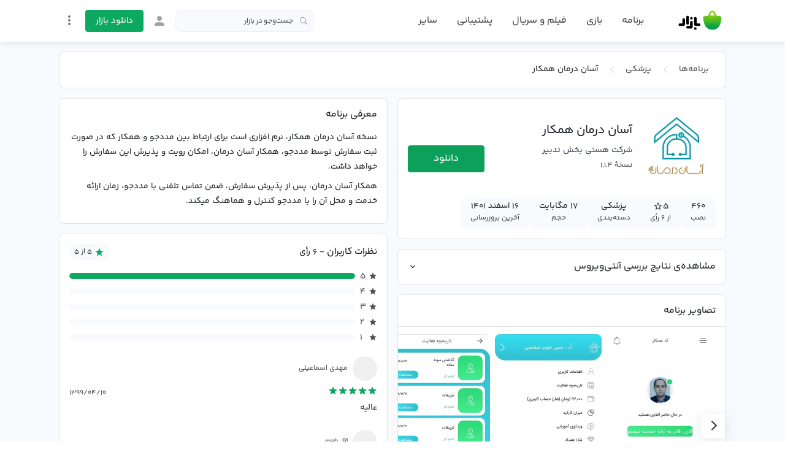

--- FILE ---
content_type: text/css
request_url: https://webassets.cafebazaar.ir/bundles/Collapsible.BpFnH4mX.css
body_size: 95
content:
.collapsible{border-radius:8px;position:relative}.collapsible,.collapsible__container{overflow:hidden}.collapsible__container:focus{outline:none}.collapsible--expanded .collapsible__container{max-height:max-content;padding-bottom:2rem}.collapsible__expand{align-items:center;background:linear-gradient(180deg,#f9fafd00 70%,#ffffffb3 90%,#fff 99%);bottom:0;cursor:pointer;display:flex;flex-direction:column;height:100%;justify-content:flex-end;position:absolute;width:100%}.collapsible__expand-btn{color:#464646}.collapsible__expand:hover{background:linear-gradient(180deg,#f9fafd00 80%,#f9fafdb3)}.collapsible__expand:hover .collapsible__expand-btn{color:#0a0a0a}.collapsible--expanded .collapsible__expand{background:transparent;height:auto}


--- FILE ---
content_type: text/css
request_url: https://webassets.cafebazaar.ir/bundles/Page.DVRESZpq.css
body_size: -83
content:
.Page--empty{align-items:center;display:flex;flex-direction:column;justify-content:center}.Page__faq h3{font-weight:700}


--- FILE ---
content_type: application/javascript
request_url: https://webassets.cafebazaar.ir/bundles/J6uNl0Yv.js
body_size: 2334
content:
var z=Object.defineProperty;var M=(o,e,t)=>e in o?z(o,e,{enumerable:!0,configurable:!0,writable:!0,value:t}):o[e]=t;var f=(o,e,t)=>M(o,typeof e!="symbol"?e+"":e,t);import{aw as j,u as m,ax as N,d as P,a0 as x,c as K,ay as R,B as S,a as U}from"./iSbom9ou.js";import{u as E}from"./BF0ZjswW.js";try{let o=typeof window<"u"?window:typeof global<"u"?global:typeof globalThis<"u"?globalThis:typeof self<"u"?self:{},e=new o.Error().stack;e&&(o._sentryDebugIds=o._sentryDebugIds||{},o._sentryDebugIds[e]="19befc66-d00d-4127-ae9e-6136227f5720",o._sentryDebugIdIdentifier="sentry-dbid-19befc66-d00d-4127-ae9e-6136227f5720")}catch{}const O=[1779033703,-1150833019,1013904242,-1521486534,1359893119,-1694144372,528734635,1541459225],T=[1116352408,1899447441,-1245643825,-373957723,961987163,1508970993,-1841331548,-1424204075,-670586216,310598401,607225278,1426881987,1925078388,-2132889090,-1680079193,-1046744716,-459576895,-272742522,264347078,604807628,770255983,1249150122,1555081692,1996064986,-1740746414,-1473132947,-1341970488,-1084653625,-958395405,-710438585,113926993,338241895,666307205,773529912,1294757372,1396182291,1695183700,1986661051,-2117940946,-1838011259,-1564481375,-1474664885,-1035236496,-949202525,-778901479,-694614492,-200395387,275423344,430227734,506948616,659060556,883997877,958139571,1322822218,1537002063,1747873779,1955562222,2024104815,-2067236844,-1933114872,-1866530822,-1538233109,-1090935817,-965641998],$="ABCDEFGHIJKLMNOPQRSTUVWXYZabcdefghijklmnopqrstuvwxyz0123456789-_",u=[];class q{constructor(){f(this,"_data",new l);f(this,"_hash",new l([...O]));f(this,"_nDataBytes",0);f(this,"_minBufferSize",0)}finalize(e){e&&this._append(e);const t=this._nDataBytes*8,s=this._data.sigBytes*8;return this._data.words[s>>>5]|=128<<24-s%32,this._data.words[(s+64>>>9<<4)+14]=Math.floor(t/4294967296),this._data.words[(s+64>>>9<<4)+15]=t,this._data.sigBytes=this._data.words.length*4,this._process(),this._hash}_doProcessBlock(e,t){const s=this._hash.words;let n=s[0],a=s[1],i=s[2],h=s[3],r=s[4],d=s[5],y=s[6],_=s[7];for(let c=0;c<64;c++){if(c<16)u[c]=e[t+c]|0;else{const p=u[c-15],I=(p<<25|p>>>7)^(p<<14|p>>>18)^p>>>3,g=u[c-2],k=(g<<15|g>>>17)^(g<<13|g>>>19)^g>>>10;u[c]=I+u[c-7]+k+u[c-16]}const b=r&d^~r&y,D=n&a^n&i^a&i,v=(n<<30|n>>>2)^(n<<19|n>>>13)^(n<<10|n>>>22),A=(r<<26|r>>>6)^(r<<21|r>>>11)^(r<<7|r>>>25),B=_+A+b+T[c]+u[c],C=v+D;_=y,y=d,d=r,r=h+B|0,h=i,i=a,a=n,n=B+C|0}s[0]=s[0]+n|0,s[1]=s[1]+a|0,s[2]=s[2]+i|0,s[3]=s[3]+h|0,s[4]=s[4]+r|0,s[5]=s[5]+d|0,s[6]=s[6]+y|0,s[7]=s[7]+_|0}_append(e){typeof e=="string"&&(e=l.fromUtf8(e)),this._data.concat(e),this._nDataBytes+=e.sigBytes}_process(e){let t,s=this._data.sigBytes/64;e?s=Math.ceil(s):s=Math.max((s|0)-this._minBufferSize,0);const n=s*16,a=Math.min(n*4,this._data.sigBytes);if(n){for(let i=0;i<n;i+=16)this._doProcessBlock(this._data.words,i);t=this._data.words.splice(0,n),this._data.sigBytes-=a}return new l(t,a)}}class l{constructor(e,t){f(this,"words");f(this,"sigBytes");e=this.words=e||[],this.sigBytes=t===void 0?e.length*4:t}static fromUtf8(e){const t=unescape(encodeURIComponent(e)),s=t.length,n=[];for(let a=0;a<s;a++)n[a>>>2]|=(t.charCodeAt(a)&255)<<24-a%4*8;return new l(n,s)}toBase64(){const e=[];for(let t=0;t<this.sigBytes;t+=3){const s=this.words[t>>>2]>>>24-t%4*8&255,n=this.words[t+1>>>2]>>>24-(t+1)%4*8&255,a=this.words[t+2>>>2]>>>24-(t+2)%4*8&255,i=s<<16|n<<8|a;for(let h=0;h<4&&t*8+h*6<this.sigBytes*8;h++)e.push($.charAt(i>>>6*(3-h)&63))}return e.join("")}concat(e){if(this.words[this.sigBytes>>>2]&=4294967295<<32-this.sigBytes%4*8,this.words.length=Math.ceil(this.sigBytes/4),this.sigBytes%4)for(let t=0;t<e.sigBytes;t++){const s=e.words[t>>>2]>>>24-t%4*8&255;this.words[this.sigBytes+t>>>2]|=s<<24-(this.sigBytes+t)%4*8}else for(let t=0;t<e.sigBytes;t+=4)this.words[this.sigBytes+t>>>2]=e.words[t>>>2];this.sigBytes+=e.sigBytes}}function F(o){return new q().finalize(o).toBase64()}function H(o){return F(j(o))}const w="__nuxt_component";function L(){const o=x(),e=U(),{_fetchKeyBase:t}=o.proxy.$options;return H([t,e.path,e.query,e.matched.findIndex(s=>Object.values(s.components||{}).includes(o.type))])}async function G(o,e){const t=m(),{fetchKey:s}=x().proxy.$options,n=(typeof s=="function"?s(()=>""):s)||L(),{data:a,error:i}=await E(`options:asyncdata:${n}`,()=>e(t));if(i.value)throw K(i.value);a.value&&typeof a.value=="object"&&Object.assign(await o,R(S(a.value)))}const W=function(...e){const[t,s]=e,{setup:n}=t;return!n&&!t.asyncData&&!t.head?{[w]:!0,...t}:{[w]:!0,_fetchKeyBase:s,...t,setup(a,i){const h=m();let r={};if(n){const y=()=>Promise.resolve(n(a,i)).then(c=>c||{});N(h._id).set(h),r=y()}const d=[];return t.asyncData&&d.push(G(r,t.asyncData)),t.head&&P(typeof t.head=="function"?()=>t.head(h):t.head),Promise.resolve(r).then(()=>Promise.all(d)).then(()=>r).finally(()=>{d.length=0})}}};export{W as d};


--- FILE ---
content_type: application/javascript
request_url: https://webassets.cafebazaar.ir/bundles/CHfr6mY0.js
body_size: 802
content:
import{a as B,e as i,l as m,v as l,h as c,C as p,i as u,G as w,K as I,o as r,j as D,f as d,F as v,s as L,k as f,a4 as x,m as C,q as T,t as E}from"./iSbom9ou.js";import{B as V}from"./DvBOzxub.js";try{let n=typeof window<"u"?window:typeof global<"u"?global:typeof globalThis<"u"?globalThis:typeof self<"u"?self:{},o=new n.Error().stack;o&&(n._sentryDebugIds=n._sentryDebugIds||{},n._sentryDebugIds[o]="85ddc38c-d269-4383-93fa-d44c92f97735",n._sentryDebugIdIdentifier="sentry-dbid-85ddc38c-d269-4383-93fa-d44c92f97735")}catch{}const N={class:"Breadcrumb__list",itemscope:"",itemtype:"https://schema.org/BreadcrumbList"},P=["content"],S=["content"],W={__name:"Breadcrumb",props:{items:{type:Array,required:!0}},setup(n){const o=n,h=B(),_=i(()=>["/app/"].some(t=>h.fullPath.startsWith(t))),y=i(()=>{var t;return(t=o.items)==null?void 0:t.every(a=>a.hidden)}),b=i(()=>{var t;return!((t=o.items)!=null&&t.length)}),g=i(()=>{const t=o.items||[],a=t.filter(e=>!e.hidden),s=a[a.length-1];return t.map(e=>{const k=e===s?"h1":"span";return{hidden:e.hidden,name:e.name,component:e.link?I:k,meta:e.meta!==!1,props:e.link?{to:e.link,itemprop:"item",itemtype:"https://schema.org/WebPage",itemscope:"itemscope",itemid:e.link}:{}}})});return(t,a)=>m((r(),p(c(V),{class:w(["Breadcrumb",c(_)&&"Breadcrumb--force-show"])},{default:u(()=>[D("ol",N,[(r(!0),d(v,null,L(c(g),(s,e)=>m((r(),d("li",{key:s.name,class:"Breadcrumb__list-item",itemprop:"itemListElement",itemtype:"https://schema.org/ListItem",itemscope:""},[(r(),p(x(s.component),C({ref_for:!0},s.props,{class:"fs-14"}),{default:u(()=>[T(E(s.name)+" ",1),s.meta?(r(),d("meta",{key:0,itemprop:"name",content:s.name},null,8,P)):f("",!0)]),_:2},1040)),s.meta?(r(),d("meta",{key:0,itemprop:"position",content:e+1},null,8,S)):f("",!0)])),[[l,!s.hidden]])),128))])]),_:1},8,["class"])),[[l,!c(y)&&!c(b)]])}};export{W as _};


--- FILE ---
content_type: application/javascript
request_url: https://webassets.cafebazaar.ir/bundles/BF0ZjswW.js
body_size: 1307
content:
import{u as C,az as f,$ as D,aA as B,aB as O,b as E,aC as b,aD as I,c as M,h as H,a0 as R,aE as S,aF as T}from"./iSbom9ou.js";try{let a=typeof window<"u"?window:typeof global<"u"?global:typeof globalThis<"u"?globalThis:typeof self<"u"?self:{},n=new a.Error().stack;n&&(a._sentryDebugIds=a._sentryDebugIds||{},a._sentryDebugIds[n]="8ff3ccf0-6133-446c-913a-cee09a91015e",a._sentryDebugIdIdentifier="sentry-dbid-8ff3ccf0-6133-446c-913a-cee09a91015e")}catch{}const V=a=>a==="defer"||a===!1;function K(...a){var g;const n=typeof a[a.length-1]=="string"?a.pop():void 0;typeof a[0]!="string"&&a.unshift(n);let[r,d,e={}]=a;if(typeof r!="string")throw new TypeError("[nuxt] [asyncData] key must be a string.");if(typeof d!="function")throw new TypeError("[nuxt] [asyncData] handler must be a function.");const t=C(),w=d,P=()=>f.value,p=()=>t.isHydrating?t.payload.data[r]:t.static.data[r];e.server??(e.server=!0),e.default??(e.default=P),e.getCachedData??(e.getCachedData=p),e.lazy??(e.lazy=!1),e.immediate??(e.immediate=!0),e.deep??(e.deep=f.deep),e.dedupe??(e.dedupe="cancel");const u=e.getCachedData(r,t),h=u!=null;if(!t._asyncData[r]||!e.immediate){(g=t.payload._errors)[r]??(g[r]=f.errorValue);const i=e.deep?D:B;t._asyncData[r]={data:i(h?u:e.default()),pending:D(!h),error:O(t.payload._errors,r),status:D("idle"),_default:e.default}}const s={...t._asyncData[r]};delete s._default,s.refresh=s.execute=(i={})=>{if(t._asyncDataPromises[r]){if(V(i.dedupe??e.dedupe))return t._asyncDataPromises[r];t._asyncDataPromises[r].cancelled=!0}if(i._initial||t.isHydrating&&i._initial!==!1){const l=i._initial?u:e.getCachedData(r,t);if(l!=null)return Promise.resolve(l)}s.pending.value=!0,s.status.value="pending";const o=new Promise((l,c)=>{try{l(w(t))}catch(y){c(y)}}).then(async l=>{if(o.cancelled)return t._asyncDataPromises[r];let c=l;e.transform&&(c=await e.transform(l)),e.pick&&(c=j(c,e.pick)),t.payload.data[r]=c,s.data.value=c,s.error.value=f.errorValue,s.status.value="success"}).catch(l=>{if(o.cancelled)return t._asyncDataPromises[r];s.error.value=M(l),s.data.value=H(e.default()),s.status.value="error"}).finally(()=>{o.cancelled||(s.pending.value=!1,delete t._asyncDataPromises[r])});return t._asyncDataPromises[r]=o,t._asyncDataPromises[r]},s.clear=()=>z(t,r);const _=()=>s.refresh({_initial:!0}),m=e.server!==!1&&t.payload.serverRendered;{const i=R();if(i&&m&&e.immediate&&!i.sp&&(i.sp=[]),i&&!i._nuxtOnBeforeMountCbs){i._nuxtOnBeforeMountCbs=[];const c=i._nuxtOnBeforeMountCbs;S(()=>{c.forEach(y=>{y()}),c.splice(0,c.length)}),T(()=>c.splice(0,c.length))}m&&t.isHydrating&&(s.error.value||u!=null)?(s.pending.value=!1,s.status.value=s.error.value?"error":"success"):i&&(t.payload.serverRendered&&t.isHydrating||e.lazy)&&e.immediate?i._nuxtOnBeforeMountCbs.push(_):e.immediate&&_();const o=I();if(e.watch){const c=E(e.watch,()=>s.refresh());o&&b(c)}const l=t.hook("app:data:refresh",async c=>{(!c||c.includes(r))&&await s.refresh()});o&&b(l)}const v=Promise.resolve(t._asyncDataPromises[r]).then(()=>s);return Object.assign(v,s),v}function z(a,n){n in a.payload.data&&(a.payload.data[n]=void 0),n in a.payload._errors&&(a.payload._errors[n]=f.errorValue),a._asyncData[n]&&(a._asyncData[n].data.value=void 0,a._asyncData[n].error.value=f.errorValue,a._asyncData[n].pending.value=!1,a._asyncData[n].status.value="idle"),n in a._asyncDataPromises&&(a._asyncDataPromises[n]&&(a._asyncDataPromises[n].cancelled=!0),a._asyncDataPromises[n]=void 0)}function j(a,n){const r={};for(const d of n)r[d]=a[d];return r}export{K as u};


--- FILE ---
content_type: application/javascript
request_url: https://webassets.cafebazaar.ir/bundles/DvBOzxub.js
body_size: 348
content:
import{_ as r,f as s,k as o,j as i,G as n,U as l,t as f,o as d}from"./iSbom9ou.js";try{let e=typeof window<"u"?window:typeof global<"u"?global:typeof globalThis<"u"?globalThis:typeof self<"u"?self:{},a=new e.Error().stack;a&&(e._sentryDebugIds=e._sentryDebugIds||{},e._sentryDebugIds[a]="ff307b38-02d8-4b78-8334-003809da674f",e._sentryDebugIdIdentifier="sentry-dbid-ff307b38-02d8-4b78-8334-003809da674f")}catch{}const u={name:"Box",props:{title:{type:String,default:""},bodyClass:{default:""},headClass:{default:""},headLine:{type:Boolean,default:!0},transparentInMobile:{type:Boolean,default:!0}}},b={key:0,class:"fs-16"};function c(e,a,t,y,_,h){return d(),s("div",{class:n([[t.transparentInMobile&&"Box--transparent-in-mobile"],"Box"])},[t.title||e.$slots.header?(d(),s("div",{key:0,class:n([[t.headClass,t.headLine&&"Box__head--line"],"Box__head"])},[t.title?(d(),s("h2",b,f(t.title),1)):o("",!0),l(e.$slots,"header")],2)):o("",!0),i("div",{class:n([t.bodyClass,"Box__body"])},[l(e.$slots,"default")],2)],2)}const g=r(u,[["render",c]]);export{g as B};


--- FILE ---
content_type: application/javascript
request_url: https://webassets.cafebazaar.ir/bundles/CZSQpTid.js
body_size: 194
content:
import{af as n}from"./iSbom9ou.js";try{let e=typeof window<"u"?window:typeof global<"u"?global:typeof globalThis<"u"?globalThis:typeof self<"u"?self:{},d=new e.Error().stack;d&&(e._sentryDebugIds=e._sentryDebugIds||{},e._sentryDebugIds[d]="4f69aa03-ab9a-4281-8381-87eb985d09f1",e._sentryDebugIdIdentifier="sentry-dbid-4f69aa03-ab9a-4281-8381-87eb985d09f1")}catch{}const a=n(e=>{});export{a as default};


--- FILE ---
content_type: application/javascript
request_url: https://webassets.cafebazaar.ir/bundles/CLRNDUFX.js
body_size: 1374
content:
import{A as w}from"./Dkf8HKz0.js";import{_ as f,f as g,o as m,j as l,g as u,r as p,G as c,z as v,U as h,I as d,C as y,i as _}from"./iSbom9ou.js";try{let e=typeof window<"u"?window:typeof global<"u"?global:typeof globalThis<"u"?globalThis:typeof self<"u"?self:{},t=new e.Error().stack;t&&(e._sentryDebugIds=e._sentryDebugIds||{},e._sentryDebugIds[t]="8ba64847-64a4-478f-9865-9ab572e05ff4",e._sentryDebugIdIdentifier="sentry-dbid-8ba64847-64a4-478f-9865-9ab572e05ff4")}catch{}const P=()=>"ontouchstart"in window||navigator.maxTouchPoints>0||navigator.msMaxTouchPoints>0,S=()=>document.querySelector("body").dir==="rtl",C={name:"VideoCarousel",components:{ArrowLeftIcon:w},props:{perPage:{type:[Number,Function],default:0},innerContentClass:{default:""},gap:{type:String,required:!1,default:"8px"}},data(){return{isTouchDevice:!1,arrowNext:!1,arrowPrev:!1,isStarted:!1,mouseDownPos:0,isScrolling:!1}},mounted(){this.$nextTick(()=>{this.isTouchDevice=P(),this.calculateItemsPerPage(),window.addEventListener("resize",this.onPageResize),window.addEventListener("deviceorientation",this.onPageResize),this.isStarted=!0})},beforeUnmount(){window.removeEventListener("resize",this.onPageResize),window.removeEventListener("deviceorientation",this.onPageResize),window.removeEventListener("mousemove",this.onMouseMove,!0),window.removeEventListener("mouseup",this.onMouseUp,!0),clearTimeout(this.pageResizeTimeout),clearTimeout(this.contentScrollTimeout)},methods:{calculateItemsPerPage(){try{const e=this.$slots.default().length||1;let t=typeof this.perPage=="function"?this.perPage():this.perPage;t>0&&(this.$refs.innerContent.style.width=`${e*95/t}%`)}catch{}this.onContentScroll()},onPageResize(){clearTimeout(this.pageResizeTimeout),this.pageResizeTimeout=setTimeout(this.calculateItemsPerPage,100)},onContentScroll(){clearTimeout(this.contentScrollTimeout),this.contentScrollTimeout=setTimeout(()=>{const{content:e}=this.$refs,{scrollLeft:t,offsetWidth:o,scrollWidth:r}=e;this.arrowPrev=Math.abs(t)>8,this.arrowNext=r-(Math.abs(t)+o)>8},100)},scrollBy(e=1){try{const t=S()?-1:1,{content:o}=this.$refs,{offsetWidth:r}=o;let s=r/1.5*e;o.scrollBy(s*t,0)}catch{}},onMouseDown(e){e.which===1&&(this.mouseDownPos=e.pageX+this.$refs.content.scrollLeft,window.addEventListener("mousemove",this.onMouseMove,!0),window.addEventListener("mouseup",this.onMouseUp,!0))},onMouseMove(e){this.isScrolling=!0,this.$refs.content.scrollTo(this.mouseDownPos-e.pageX,0),e.preventDefault()},onMouseUp(e){this.isScrolling&&(this.isScrolling=!1,e.preventDefault()),window.removeEventListener("mousemove",this.onMouseMove,!0),window.removeEventListener("mouseup",this.onMouseUp,!0)}}};function T(e,t,o,r,s,n){const a=p("ArrowLeftIcon");return m(),g("div",{class:c(["carousel",[s.isTouchDevice&&"touch",s.isStarted&&"started",s.isScrolling&&"scrolling"]]),onDragstart:t[4]||(t[4]=d(()=>{},["prevent"]))},[l("span",{class:c(["carousel__arrow-key carousel__arrow-key--prev",!s.arrowPrev&&"disabled"]),onClick:t[0]||(t[0]=i=>n.scrollBy(-1))},[u(a)],2),l("div",{ref:"content",class:"carousel__content",onScroll:t[1]||(t[1]=(...i)=>n.onContentScroll&&n.onContentScroll(...i)),onMousedown:t[2]||(t[2]=d((...i)=>n.onMouseDown&&n.onMouseDown(...i),["stop"]))},[l("div",{ref:"innerContent",class:c(["carousel__inner-content",o.innerContentClass]),style:v({gap:o.gap})},[h(e.$slots,"default")],6)],544),l("span",{class:c(["carousel__arrow-key carousel__arrow-key--next",!s.arrowNext&&"disabled"]),onClick:t[3]||(t[3]=i=>n.scrollBy(1))},[u(a)],2)],34)}const b=f(C,[["render",T]]),M={name:"ScrollerRow",components:{Carousel:b},props:{gap:{type:String,required:!1,default:"4px"},padding:{type:String,required:!1,default:"16px"}}};function D(e,t,o,r,s,n){const a=p("Carousel");return m(),y(a,{"inner-content-class":"CarouselInnerContentWrapper",gap:o.gap},{default:_(()=>[h(e.$slots,"default")]),_:3},8,["gap"])}const x=f(M,[["render",D]]);export{b as C,x as R};


--- FILE ---
content_type: application/javascript
request_url: https://webassets.cafebazaar.ir/bundles/C5wBArgR.js
body_size: 831
content:
import{a5 as y,a as g,n as h,a3 as p,c as b,p as w}from"./iSbom9ou.js";try{let e=typeof window<"u"?window:typeof global<"u"?global:typeof globalThis<"u"?globalThis:typeof self<"u"?self:{},c=new e.Error().stack;c&&(e._sentryDebugIds=e._sentryDebugIds||{},e._sentryDebugIds[c]="261596c0-05d7-4c4f-adc7-d22811e34c97",e._sentryDebugIdIdentifier="sentry-dbid-261596c0-05d7-4c4f-adc7-d22811e34c97")}catch{}function T(e,c=300){let t={};const o=async(...n)=>{const a=JSON.stringify(n);if(t[a]){const{cachedTime:r,data:i,onFly:d}=t[a];if(!(Date.now()-r>c*1e3))return i||d}t[a]={onFly:e(...n),cachedTime:Date.now()};try{const r=await t[a].onFly;return t[a].data=r,delete t[a].onFly,r}catch(r){throw delete t[a],r}};return o.clearCache=n=>{if(n!==void 0){const a=JSON.stringify(n);delete t[a]}else t={}},o}const S="https://seoul.cafebazaar.org/api/v2",m=(e,c="fa")=>{let t=e.replace(/^\/|\/$/g,"")||"/";return`${S}/pagemeta?slug=${t}&l=${c}`};function D(e,c){const t=m(e,c);return y.get(t,{timeout:3e3}).then(o=>{var n;return((n=o==null?void 0:o.data)==null?void 0:n.data)||null}).catch(o=>null)}const v=T(D);function E(e,c){const t=e==="/"?"/":e.replace(/^\/|\/$/,"");return v(t,c)}function _({result:e,tabs:c,path:t}){var n,a,r,i,d;let o=((a=(n=e==null?void 0:e.data)==null?void 0:n.catData)==null?void 0:a.type)??((d=(i=(r=e==null?void 0:e.data)==null?void 0:r.meta)==null?void 0:i.category)==null?void 0:d.type);if(!o){const l=(w(t)||"").replace(/\?.+/g,"");Object.keys(c).forEach(s=>{const{subTabs:f}=c[s];f.forEach(({path:u})=>{u===l&&(o=s)})})}return o||"none"}function x(e,{seol:c=!1}={}){return async function(t){var o;try{const n=g();let a=null;if(c&&(a=await E(n.path,(o=n.query)==null?void 0:o.l)),a!=null&&a.redirect_url)throw h(a.redirect_url,{redirectCode:301,external:!0});const r=await e.call(this,t);if(!r)return r;r.meta=a||{};{const{tabs:i,setActiveTab:d}=p(),l=_({result:r,tabs:i,path:n.fullPath});d(l)}return r}catch(n){throw b(n)}}}export{x as a};


--- FILE ---
content_type: application/javascript
request_url: https://webassets.cafebazaar.ir/bundles/CLiM09sF.js
body_size: 195
content:
import{ab as r,a9 as o,ac as i,F as s}from"./iSbom9ou.js";try{let e=typeof window<"u"?window:typeof global<"u"?global:typeof globalThis<"u"?globalThis:typeof self<"u"?self:{},n=new e.Error().stack;n&&(e._sentryDebugIds=e._sentryDebugIds||{},e._sentryDebugIds[n]="982943b0-0edd-4574-904d-db7f7eabb491",e._sentryDebugIdIdentifier="sentry-dbid-982943b0-0edd-4574-904d-db7f7eabb491")}catch{}const f=r({loader(){const e=window._$delayHydration||Promise.resolve();return new Promise(n=>{e.then(()=>{n((a,{slots:d})=>{var t;return o(s,[o(i,"nuxt-delay-hydration-component"),(t=d.default)==null?void 0:t.call(d,a)])})})})},suspensible:!1});export{f as _};


--- FILE ---
content_type: application/javascript
request_url: https://webassets.cafebazaar.ir/bundles/BAu_Xusr.js
body_size: 1903
content:
import{a as T}from"./C5wBArgR.js";import{e as a,a as C,u as h,C as y,o as s,i as v,g as R,j as I,z as U,t as L,G as K,h as g,K as $,Z as N,k,f as z,F as D,s as B,a4 as O,m as S,a3 as j,w as J,R as W,d as q}from"./iSbom9ou.js";import{R as F}from"./CLRNDUFX.js";import{B as H}from"./DvBOzxub.js";import{_ as P}from"./BwxBMOdb.js";import{_ as E}from"./D1Ounyjt.js";import{u as G}from"./BF0ZjswW.js";import"./Dkf8HKz0.js";try{let t=typeof window<"u"?window:typeof global<"u"?global:typeof globalThis<"u"?globalThis:typeof self<"u"?self:{},e=new t.Error().stack;e&&(t._sentryDebugIds=t._sentryDebugIds||{},t._sentryDebugIds[e]="89f86964-fa59-42d7-9906-c4143baf718a",t._sentryDebugIdIdentifier="sentry-dbid-89f86964-fa59-42d7-9906-c4143baf718a")}catch{}const M={class:"VideoCard__text"},Y={class:"VideoCard__subtitle fs-12"},V={__name:"VideoItem",props:{name:{type:String,default:""},subName:{type:String,default:""},link:{type:String,default:""},image:{type:String,default:""},size:{type:String,default:"small"},index:{type:Number,default:-1},slug:{type:String,default:null},rowIndex:{type:Number,default:-1}},setup(t){const e=t,r=a(()=>{var f;const l=/^[A-z0-9]./.test(((f=e.name)==null?void 0:f.trim())||"");return{textAlign:l?"left":"right",direction:l?"ltr":"rtl"}}),o=new URL(e.link).pathname.split("/").pop(),i=C(),{$logAction:n}=h();function c(){n==null||n.write({type:N.EventType.CLICK,where:i.meta.name||i.name||"unknown-page",what:JSON.stringify({contentId:o,itemIndex:e.index,rowIndex:e.rowIndex,slug:e.slug||""})})}const m=a(()=>e.name||""),x=a(()=>e.subName||""),p=a(()=>new URL(e.link).pathname),d=a(()=>`VideoCard--${e.size}`);return(l,f)=>(s(),y(g($),{to:p.value,class:K(["VideoCard",d.value]),"data-arrow-focusable":"",onClick:c},{default:v(()=>[R(E,{"img-class":"VideoCard__image",reformat:"webp",lazy:"",src:t.image,alt:m.value,"lossless-process":!1,"resize-width":282,"resize-height":414,optimize:""},null,8,["src","alt"]),I("div",M,[I("div",{class:"VideoCard__title fs-14",style:U(r.value)},L(m.value),5),I("div",Y,L(x.value),1)])]),_:1},8,["to","class"]))}},Z={__name:"CategoryItem",props:{name:{type:String,default:""},link:{type:String,default:""},image:{type:String,default:""},index:{type:Number,default:-1},rowIndex:{type:Number,default:-1}},setup(t){const e=t,r=a(()=>e.name||""),o=a(()=>new URL(e.link).pathname),i=C(),{$logAction:n}=h();function c(){n==null||n.write({type:N.EventType.CLICK,where:i.meta.name||i.name||"unknown-page",what:JSON.stringify({categorySlug:e.name||"",rowIndex:e.rowIndex,itemIndex:e.index})})}return(m,x)=>(s(),y($,{to:o.value,class:"VideoCategoryItem__wrapper","data-arrow-focusable":"",onClick:c},{default:v(()=>[R(g(E),{"img-class":"VideoCategoryItem__image",reformat:"webp",lazy:"",src:t.image,alt:r.value,"lossless-process":!1,"resize-width":363,"resize-height":183,optimize:""},null,8,["src","alt"])]),_:1},8,["to"]))}},Q={4:V,5:V,6:Z},X={4:"small",5:"medium",6:"small"},ee={__name:"VideoList",props:{title:{type:String,default:""},expandInfo:{type:Object,default:void 0},items:{type:Array,default:()=>[]},imageAppearance:{type:Number,default:0},index:{type:Number,default:-1}},setup(t){const e=t,r=C(),{$logAction:o}=h();function i(){o==null||o.write({type:N.EventType.CLICK,where:r.meta.name||r.name||"unknown-page",what:JSON.stringify({rowSlug:e.title||"",rowIndex:e.index})})}const n=a(()=>Q[e.imageAppearance]||V),c=a(()=>X[e.imageAppearance]);return(m,x)=>(s(),y(g(H),{title:t.title,"head-class":"VideoBoxHead"},{header:v(()=>[t.expandInfo?(s(),y(P,S({key:0},t.expandInfo,{"on-expand":i,title:t.title}),null,16,["title"])):k("",!0)]),default:v(()=>{var p;return[((p=t.items)==null?void 0:p.length)>0?(s(),y(F,{key:0,gap:"16px"},{default:v(()=>[(s(!0),z(D,null,B(t.items,(d,l)=>(s(),y(O(g(n)),S({key:`vitrin-category-item-${d.name}`,ref_for:!0},d,{slug:t.title,"component-version":"carousel",size:g(c),index:l,"row-index":t.index}),null,16,["slug","size","index","row-index"]))),128))]),_:1})):k("",!0)]}),_:1},8,["title"]))}},te={key:0,class:"VideoDiscovery"},ue={__name:"index",async setup(t){let e,r;const o=C(),{$api:i,$title:n,$t:c,$head:m}=h(),{setActiveTab:x}=j();x("video");const{data:p}=([e,r]=J(()=>G(T(()=>i.discoveryPage()),"$IYjWx5LqVz")),e=await e,r(),e),{$logAction:d}=h();W(()=>{d==null||d.visit("video-discovery-page")}),q(()=>{const f="/video",b=o.query.l||"fa",u=n(c("titles.video.discovery"));return m({link:f,withCanonical:!1,title:u,description:u,meta:b==="en"?[{name:"robots",content:"noindex,nofollow"}]:[{property:"al:android:url",content:"bazaar://video"}]})});const l=a(()=>{var u,w,_;return(u=p.value)!=null&&u.page?(((_=(w=p.value.page)==null?void 0:w.pageBodyInfo)==null?void 0:_.pageBody)||{}).rows.filter(A=>A.vitrinComponent):[]});return(f,b)=>g(l)?(s(),z("div",te,[(s(!0),z(D,null,B(g(l)||[],(u,w)=>{var _;return s(),y(ee,S({key:`VideoList-row-${(_=u.vitrinComponent)==null?void 0:_.title}-${w}`,ref_for:!0},u.vitrinComponent,{index:w}),null,16,["index"])}),128))])):k("",!0)}};export{ue as default};


--- FILE ---
content_type: application/javascript
request_url: https://webassets.cafebazaar.ir/bundles/Pc2ZtkbT.js
body_size: 921
content:
import{_ as d,f as c,g as n,j as a,t as s,q as l,F as m,L as g,a3 as p,r as i,o as f}from"./iSbom9ou.js";import{_ as u}from"./CHfr6mY0.js";import{c as _}from"./Y31888fD.js";import{d as h}from"./J6uNl0Yv.js";import"./DvBOzxub.js";import"./BF0ZjswW.js";try{let e=typeof window<"u"?window:typeof global<"u"?global:typeof globalThis<"u"?globalThis:typeof self<"u"?self:{},t=new e.Error().stack;t&&(e._sentryDebugIds=e._sentryDebugIds||{},e._sentryDebugIds[t]="62d27575-5c50-45a4-a423-46da47c99aa7",e._sentryDebugIdIdentifier="sentry-dbid-62d27575-5c50-45a4-a423-46da47c99aa7")}catch{}const b=h({name:"PreInstallPage",components:{LazyImg:g,Breadcrumb:u},mixins:[_],setup(){const{setActiveTab:e}=p();e("install")},head(e){return e.$head({link:"/pre-install",title:e.$title(e.$t("titles.preInstall")),description:e.$t("meta.home-description"),meta:[{name:"robots",content:"noindex"}]})},computed:{backgroundImages(){return{mobile:this.$resolve("/images/pre-install/install-mobile.png"),desktop:this.$resolve("/images/pre-install/install-desktop.png")}}}},"$8UDAPAXsUq"),$={class:"pre-install-page"},v={class:"pre-install-page__image"},I={class:"pre-install-page__content"},k={class:"margin-b"},y={class:"margin-b fs-d-20 fs-m-14"},w={class:"margin-b fs-d-48 fs-m-24"},B={class:"margin-b fs-d-20 fs-m-14"},z={class:"pre-install-page__buttons"},D=["href"],P=["src"],T=["href"],A=["src"];function L(e,t,N,C,V,q){const r=i("Breadcrumb"),o=i("LazyImg");return f(),c(m,null,[n(r,{items:[{name:e.$t("breadcrumb.preInstall"),hidden:!0}]},null,8,["items"]),a("div",$,[a("div",v,[n(o,{alt:"Bazaar","img-class":"pre-install-page__image-desktop",src:e.backgroundImages.desktop,"default-width":450,"default-height":600},null,8,["src"]),n(o,{alt:"Bazaar","img-class":"pre-install-page__image-mobile",src:e.backgroundImages.mobile,"default-width":480,"default-height":570},null,8,["src"])]),a("div",I,[a("div",k,[a("h3",y,s(e.$t("install.preInstallPage.line1")),1),a("h2",w,s(e.$t("install.preInstallPage.line2")),1),a("h3",B,s(e.$t("install.preInstallPage.line3")),1)]),a("div",z,[a("a",{class:"newbtn","data-color":"primary","data-variant":"normal","data-size":"lg",href:e.links.downloadAndroid.link,"data-arrow-focusable":""},[a("img",{src:e.$resolve("/images/pre-install/android-icon.svg"),alt:"android"},null,8,P),l(" "+s(e.$t("footer.downloadAndroidButton")),1)],8,D),a("a",{class:"newbtn","data-color":"primary","data-variant":"outline","data-size":"lg",href:e.links.downloadTv.link,"data-arrow-focusable":""},[a("img",{src:e.$resolve("/images/pre-install/tv-icon.svg"),alt:"tv"},null,8,A),l(" "+s(e.$t("footer.downloadTvButton")),1)],8,T)])])])],64)}const G=d(b,[["render",L]]);export{G as default};


--- FILE ---
content_type: application/javascript
request_url: https://webassets.cafebazaar.ir/bundles/BU4AyqRm.js
body_size: 300
content:
import{at as o,$ as u,R as i,f as b,au as s}from"./iSbom9ou.js";try{let a=typeof window<"u"?window:typeof global<"u"?global:typeof globalThis<"u"?globalThis:typeof self<"u"?self:{},e=new a.Error().stack;e&&(a._sentryDebugIds=a._sentryDebugIds||{},a._sentryDebugIds[e]="eda3108e-77f4-41c7-abc5-aef833c1ad28",a._sentryDebugIdIdentifier="sentry-dbid-eda3108e-77f4-41c7-abc5-aef833c1ad28")}catch{}const y=Symbol.for("nuxt:client-only"),p=o({name:"ClientOnly",inheritAttrs:!1,props:["fallback","placeholder","placeholderTag","fallbackTag"],setup(a,{slots:e,attrs:c}){const l=u(!1);return i(()=>{l.value=!0}),s(y,!0),n=>{var r;if(l.value)return(r=e.default)==null?void 0:r.call(e);const t=e.fallback||e.placeholder;if(t)return t();const f=n.fallback||n.placeholder||"",d=n.fallbackTag||n.placeholderTag||"span";return b(d,c,f)}}});export{p as _};


--- FILE ---
content_type: application/javascript
request_url: https://webassets.cafebazaar.ir/bundles/yAwAwG82.js
body_size: 5515
content:
import{_ as y,f,o as _,g as h,i as Z,T as K,z as X,A as ee,B as te,F as A,s as B,C as R,r as $,j as r,t as b,q as F,D as ae,E as se,P as re,G as ne,k as oe,m as D,a as ie,u as ce,y as le,c as de}from"./iSbom9ou.js";import{c as O}from"./Y31888fD.js";import{S as ue}from"./R9D27biX.js";import{a as pe}from"./C5wBArgR.js";import{_ as H}from"./D1Ounyjt.js";import{d as me}from"./J6uNl0Yv.js";import{u as _e}from"./BF0ZjswW.js";import"./DvBOzxub.js";import"./BwxBMOdb.js";import"./Dkf8HKz0.js";try{let e=typeof window<"u"?window:typeof global<"u"?global:typeof globalThis<"u"?globalThis:typeof self<"u"?self:{},s=new e.Error().stack;s&&(e._sentryDebugIds=e._sentryDebugIds||{},e._sentryDebugIds[s]="e1bc8dfc-1676-4dea-86a5-de05cc217745",e._sentryDebugIdIdentifier="sentry-dbid-e1bc8dfc-1676-4dea-86a5-de05cc217745")}catch{}const fe={name:"AppGridItem",props:{src:{type:String,required:!0},size:{type:Number,default:null}},data(){return{animationName:"none"}},computed:{dynamicStyles(){return this.size?`width: ${this.size}px; height: ${this.size}px;`:""},optimizedSrc(){return`${this.src}?x-img=v1/optimize,q_90/resize,w_130,h_130`}},watch:{src(){this.animationName="flip"}}},he=["src"];function ge(e,s,a,d,i,o){return _(),f("div",{class:"AppGridItem",style:X(o.dynamicStyles)},[h(K,{name:i.animationName,mode:"out-in"},{default:Z(()=>[(_(),f("img",{key:a.src,src:o.optimizedSrc,class:"AppGridItem__image",decoding:"async",alt:""},null,8,he))]),_:1},8,["name"])],4)}const be=y(fe,[["render",ge]]),ve=500,$e={name:"AppsGrid",components:{AppGridItem:be},props:{apps:{type:Array,required:!0}},data(){return{appsList:te([...this.apps]),interval:null}},mounted(){typeof window<"u"&&(this.interval=ee(()=>{var e;(e=this.appsList)!=null&&e.length&&this.swapAppIcons()},ve))},beforeUnmount(){clearInterval(this.interval)},methods:{swapAppIcons(){const e=this.appsList.length-1,s=parseInt(e/2),a=Math.floor(Math.random()*s),d=s+Math.floor(Math.random()*(e-s)),i=this.appsList[a];this.appsList[a]=this.appsList[d],this.appsList[d]=i}}},ye={ref:"gridEl",class:"AppsGrid"};function ze(e,s,a,d,i,o){const u=$("AppGridItem");return _(),f("div",ye,[(_(!0),f(A,null,B(i.appsList.slice(0,62),(p,m)=>{var n,v;return _(),R(u,{key:"1-"+m,keyx:(n=p.info)==null?void 0:n.packageName,src:(v=p.info)==null?void 0:v.image,class:"AppsGrid__item",alt:""},null,8,["keyx","src"])}),128))],512)}const we=y($e,[["render",ze]]),ke={name:"HomeHeader",components:{AppsGrid:we},mixins:[O],props:{gridApps:{type:Array,required:!0},title:{type:String,default:""},subtitle:{type:String,default:""}},methods:{sendAndroidTvLinkEvent(){gtag("event","android-tv-download-click",{event_category:"bazaar",event_label:"download-android-tv",event_value:1})}}},Ae={class:"HomeHeader"},Be={class:"HomeHeader__content","data-sal":"slide-up","data-sal-duration":"1000","data-sal-easing":"ease-out-back"},Ie={class:"HomeHeader__title"},xe={class:"HomeHeader__subtitle text-muted"},He={class:"HomeHeader__download-buttons"},Ce=["href"],Se=["src"],Fe=["href"],Oe=["src"];function Le(e,s,a,d,i,o){const u=$("AppsGrid");return _(),f("header",Ae,[h(u,{"data-sal":"slide-down","data-sal-delay":"1000","data-sal-duration":"1500",apps:a.gridApps,class:"HomeHeader__app-icons"},null,8,["apps"]),r("div",Be,[s[1]||(s[1]=r("img",{class:"HomeHeader__logo",src:"https://s.cafebazaar.ir/images/icons/com.farsitel.bazaar-b413fb72-5dc4-4a2d-b2a3-7cf567cb6650_512x512.png",alt:"بازار",width:"128",height:"128","data-sal":"zoom-in","data-sal-duration":"2000","data-sal-easing":"ease-out-back"},null,-1)),r("h1",Ie,b(e.$t("home.title")),1),r("p",xe,b(e.$t("home.subtitle")),1),r("div",He,[r("a",{class:"newbtn","data-color":"primary","data-variant":"normal","data-size":"xl",href:e.links.downloadAndroid.link,"data-arrow-focusable":""},[r("img",{src:e.$resolve("/images/pre-install/android-icon.svg"),alt:""},null,8,Se),F(" "+b(e.$t("footer.downloadAndroidButton")),1)],8,Ce),r("a",{class:"newbtn","data-color":"primary","data-variant":"ghost","data-size":"xl",href:e.links.downloadTv.link,"data-arrow-focusable":"",onClick:s[0]||(s[0]=(...p)=>o.sendAndroidTvLinkEvent&&o.sendAndroidTvLinkEvent(...p))},[r("img",{src:e.$resolve("/images/pre-install/tv-icon.svg"),alt:""},null,8,Oe),F(" "+b(e.$t("footer.downloadTvButton")),1)],8,Fe)])])])}const Q=y(ke,[["render",Le]]),Ne={name:"HomeFeaturedApps",components:{SimpleAppList:ue},props:{rows:{type:Array,required:!0}}},Pe={class:"HomeFeaturedApps"},Ee={class:"HomeFeaturedApps__title"};function Me(e,s,a,d,i,o){const u=$("SimpleAppList");return _(),f("div",Pe,[r("h2",Ee,b(e.$t("home.featured-apps")),1),(_(!0),f(A,null,B(a.rows,p=>(_(),R(u,{key:p.title,title:p.title,apps:p.apps,"expand-info":p.expandInfo,class:"HomeFeaturedApps__row"},null,8,["title","apps","expand-info"]))),128))])}const V=y(Ne,[["render",Me]]);var x={exports:{}},je=x.exports,G;function qe(){return G||(G=1,function(e,s){(function(a,d){e.exports=d()})(je,function(){return(()=>{var a={d:(t,c)=>{for(var l in c)a.o(c,l)&&!a.o(t,l)&&Object.defineProperty(t,l,{enumerable:!0,get:c[l]})},o:(t,c)=>Object.prototype.hasOwnProperty.call(t,c)},d={};function i(t,c){var l=Object.keys(t);if(Object.getOwnPropertySymbols){var g=Object.getOwnPropertySymbols(t);c&&(g=g.filter(function(S){return Object.getOwnPropertyDescriptor(t,S).enumerable})),l.push.apply(l,g)}return l}function o(t){for(var c=1;c<arguments.length;c++){var l=arguments[c]!=null?arguments[c]:{};c%2?i(Object(l),!0).forEach(function(g){u(t,g,l[g])}):Object.getOwnPropertyDescriptors?Object.defineProperties(t,Object.getOwnPropertyDescriptors(l)):i(Object(l)).forEach(function(g){Object.defineProperty(t,g,Object.getOwnPropertyDescriptor(l,g))})}return t}function u(t,c,l){return c in t?Object.defineProperty(t,c,{value:l,enumerable:!0,configurable:!0,writable:!0}):t[c]=l,t}a.d(d,{default:()=>Y});var p="Sal was not initialised! Probably it is used in SSR.",m=`Your browser does not support IntersectionObserver!
Get a polyfill from here:
https://github.com/w3c/IntersectionObserver/tree/master/polyfill`,n={root:null,rootMargin:"0% 50%",threshold:.5,animateClassName:"sal-animate",disabledClassName:"sal-disabled",enterEventName:"sal:in",exitEventName:"sal:out",selector:"[data-sal]",once:!0,disabled:!1},v=[],z=null,w=function(t){t&&t!==n&&(n=o(o({},n),t))},L=function(t){t.classList.remove(n.animateClassName)},N=function(t,c){var l=new CustomEvent(t,{bubbles:!0,detail:c});c.target.dispatchEvent(l)},C=function(){document.body.classList.add(n.disabledClassName)},P=function(){z.disconnect(),z=null},W=function(){return n.disabled||typeof n.disabled=="function"&&n.disabled()},U=function(t,c){t.forEach(function(l){var g=l.target,S=g.dataset.salRepeat!==void 0,J=g.dataset.salOnce!==void 0,T=S||!(J||n.once);l.intersectionRatio>=n.threshold?(function(k){k.target.classList.add(n.animateClassName),N(n.enterEventName,k)}(l),T||c.unobserve(g)):T&&function(k){L(k.target),N(n.exitEventName,k)}(l)})},E=function(){var t=[].filter.call(document.querySelectorAll(n.selector),function(c){return!function(l){return l.classList.contains(n.animateClassName)}(c,n.animateClassName)});return t.forEach(function(c){return z.observe(c)}),t},M=function(){C(),P()},I=function(){document.body.classList.remove(n.disabledClassName),z=new IntersectionObserver(U,{root:n.root,rootMargin:n.rootMargin,threshold:n.threshold}),v=E()},j=function(){var t=arguments.length>0&&arguments[0]!==void 0?arguments[0]:{};P(),Array.from(document.querySelectorAll(n.selector)).forEach(L),w(t),I()},q=function(){var t=E();v.push(t)};const Y=function(){var t=arguments.length>0&&arguments[0]!==void 0?arguments[0]:n;if(w(t),typeof window>"u")return console.warn(p),{elements:v,disable:M,enable:I,reset:j,update:q};if(!window.IntersectionObserver)throw C(),Error(m);return W()?C():I(),{elements:v,disable:M,enable:I,reset:j,update:q}};return d.default})()})}(x)),x.exports}var Te=qe();const De=ae(Te),Ge=new se("https://mag.cafebazaar.ir");async function Re({timeout:e=3e3}={}){var s;try{const{data:a}=await Ge.get("/wp-json/wp/v2/posts?per_page=4&_embed",{timeout:e});return(s=a==null?void 0:a.map)==null?void 0:s.call(a,d=>{var u,p;const i=((p=(u=d==null?void 0:d._embedded)==null?void 0:u["wp:featuredmedia"])==null?void 0:p[0].media_details.sizes)||{},o=i.medium_large||i.medium||i.full;return d.thumbnail=o==null?void 0:o.source_url,d})}catch{return[]}}const Qe={name:"LocalizedIcon",props:{name:{type:String,required:!0},enName:{type:String,default:""}},computed:{iconName(){var s,a;const e=this.enName||this.name;return((a=(s=this._.provides[re]||this.$route)==null?void 0:s.query)==null?void 0:a.l)==="en"?e:this.name}}};function Ve(e,s,a,d,i,o){return _(),f("i",{class:ne(o.iconName)},null,2)}const We=y(Qe,[["render",Ve],["__scopeId","data-v-5e39ffb2"]]),Ue=/<\/?[^>]+(>|$)/g,Ye={name:"BazaarMagazine",components:{LocalizedIcon:We},mixins:[O],data(){return{posts:[]}},mounted(){this.fetchPosts()},methods:{cleanText(e){return e.replace(Ue,"").replace("[&hellip;]","...")},async fetchPosts(){const e=await Re({timeout:7e3});this.posts=e||[]}}},Je={key:0,class:"BazaarMagazine"},Ze={class:"BazaarMagazine__title"},Ke={class:"BazaarMagazine__posts"},Xe={class:"row"},et=["href","title"],tt=["src","alt"],at={class:"BazaarMagazine__post-title"},st={class:"text-muted"},rt=["href"];function nt(e,s,a,d,i,o){var p;const u=$("LocalizedIcon");return(p=i.posts)!=null&&p.length?(_(),f("div",Je,[r("h2",Ze,b(e.$t("home.blog-news")),1),r("div",Ke,[r("div",Xe,[(_(!0),f(A,null,B(i.posts,m=>{var n,v,z,w;return _(),f("div",{key:m.id,class:"col-md-4 col-sm-6 col-xs-12 BazaarMagazine__post"},[r("a",{href:m.link,title:(n=m.title)==null?void 0:n.rendered,target:"_blank"},[r("img",{class:"BazaarMagazine__post-image",height:"150",loading:"lazy",decoding:"async",src:m.thumbnail,alt:(v=m.title)==null?void 0:v.rendered},null,8,tt),r("div",at,b((z=m.title)==null?void 0:z.rendered),1),r("div",st,b(o.cleanText((w=m.excerpt)==null?void 0:w.rendered)),1)],8,et)])}),128))])]),r("a",{class:"newbtn BazaarMagazine__mag-link","data-color":"primary","data-variant":"ghost","data-size":"lg",href:e.links.mag.link,"data-arrow-focusable":""},[F(b(e.$t("home.view-magazine"))+" ",1),h(u,{name:"icon-keyboard_arrow_left","en-name":"icon-keyboard_arrow_right"})],8,rt)])):oe("",!0)}const ot=y(Ye,[["render",nt]]),it={name:"FeatureCard",components:{BaristaImage:H},props:{title:{type:String,required:!0},description:{type:String,required:!0},icon:{type:String,required:!0}}},ct={class:"FeatureCard"},lt={class:"FeatureCard__title"},dt={class:"FeatureCard__content fs-12"};function ut(e,s,a,d,i,o){const u=$("BaristaImage");return _(),f("div",ct,[h(u,{src:a.icon,width:60,height:60,reformat:"webp",optimize:"",class:"FeatureCard__icon",alt:""},null,8,["src"]),r("div",null,[r("h2",lt,b(a.title),1),r("div",dt,b(a.description),1)])])}const pt=y(it,[["render",ut]]),mt={name:"BazaarFeatures",components:{FeatureCard:pt,BaristaImage:H},computed:{features(){return[{title:this.$t("bazaar-features.internet-cost.title"),description:this.$t("bazaar-features.internet-cost.description"),icon:this.$resolve("/images/home/download-cost.png")},{title:this.$t("bazaar-features.hosting-game-makers.title"),description:this.$t("bazaar-features.hosting-game-makers.description"),icon:this.$resolve("/images/home/supports-game-creators.png")},{title:this.$t("bazaar-features.bazaar-for-kids.title"),description:this.$t("bazaar-features.bazaar-for-kids.description"),icon:this.$resolve("/images/home/bazaar-for-kids.png")},{title:this.$t("bazaar-features.games-with-data.title"),description:this.$t("bazaar-features.games-with-data.description"),icon:this.$resolve("/images/home/games-with-data.png")},{title:this.$t("bazaar-features.security.title"),description:this.$t("bazaar-features.security.description"),icon:this.$resolve("/images/home/secure.png")},{title:this.$t("bazaar-features.instant-games.title"),description:this.$t("bazaar-features.instant-games.description"),icon:this.$resolve("/images/home/instant-games.png")},{title:this.$t("bazaar-features.accessibility.title"),description:this.$t("bazaar-features.accessibility.description"),icon:this.$resolve("/images/home/accessibility.png")},{title:this.$t("bazaar-features.official-bank-apps.title"),description:this.$t("bazaar-features.official-bank-apps.description"),icon:this.$resolve("/images/home/official-bank-apps.png")}]}}},_t={class:"BazaarFeatures"},ft={class:"BazaarFeatures__right-features"},ht={class:"row"},gt={class:"BazaarFeatures__left-features"},bt={class:"row"};function vt(e,s,a,d,i,o){const u=$("FeatureCard"),p=$("BaristaImage");return _(),f("div",_t,[r("div",ft,[r("div",ht,[(_(!0),f(A,null,B(o.features.slice(0,o.features.length/2),m=>(_(),f("div",{key:m.title,class:"col-md-12 col-sm-6","data-sal":"slide-up","data-sal-delay":"500","data-sal-easing":"ease-out-back"},[h(u,D({ref_for:!0},m,{class:"BazaarFeatures__feature-item"}),null,16)]))),128))])]),h(p,{class:"BazaarFeatures__mobile-frame",src:e.$resolve("/images/home/bazaar-mobile-frame.png"),width:255,alt:"",reformat:"webp","data-sal":"slide-up","data-sal-duration":"600","data-sal-easing":"ease-out-back"},null,8,["src"]),r("div",gt,[r("div",bt,[(_(!0),f(A,null,B(o.features.slice(o.features.length/2),m=>(_(),f("div",{key:m.title,class:"col-md-12 col-sm-6","data-sal":"slide-up","data-sal-delay":"500","data-sal-easing":"ease-out-back"},[h(u,D({ref_for:!0},m,{class:"BazaarFeatures__feature-item"}),null,16)]))),128))])])])}const $t=y(mt,[["render",vt]]),yt=e=>e,zt={name:"BazaarFloatQrCode",components:{BaristaImage:H},data(){return{visible:!0}},mounted(){var s;((s=window.navigator.userAgentData)==null?void 0:s.mobile)||window.addEventListener("scroll",this.checkVisibleState)},beforeUnmount(){window.removeEventListener("scroll",this.checkVisibleState)},methods:{checkVisibleState:yt(function(){this.visible=window.scrollY<200})}},wt=["data-visible"],kt={class:"fs-12 text-muted"};function At(e,s,a,d,i,o){const u=$("BaristaImage");return _(),f("div",{class:"BazaarFloatQrCode","data-visible":i.visible},[h(u,{src:e.$resolve("/images/mini-games/qr-code.png"),width:"70",height:"70",lazy:"",class:"BazaarFloatQrCode__qrcode"},null,8,["src"]),r("div",null,[r("div",null,b(e.$t("footer.download")),1),r("div",kt,b(e.$t("actions.scan")),1)])],8,wt)}const Bt=y(zt,[["render",At]]),It=me({name:"HomePage",components:{BazaarMagazine:ot,HomeHeader:Q,BazaarFeatures:$t,HomeFeaturedApps:V,BaristaImage:H,BazaarFloatQrCode:Bt},mixins:[O],async setup(){let e,s;const a=ie(),{$api:d}=ce(),i=([e,s]=le(()=>_e(pe(async()=>{const{headerApps:p,appRows:m}=await d.homeContents({l:a.query.l});return{headerApps:p,appRows:m}}),"$ltOl7AHFs1")),e=await e,s(),e);if(i.error.value)throw de(i.error.value);const{headerApps:o,appRows:u}=i.data.value;return{headerApps:o,featuredAppsLists:u}},head(e){return e.$head({link:"/",title:e.$title(e.$t("titles.home")),description:e.$t("meta.home-description"),meta:[{name:"google-site-verification",content:"SJkunc_iAVBuwtmnQaJOx61UVc8s7kTQd_RLWTiQfHY"}]})},mounted(){De({threshold:.1,once:!0,duration:300,rootMargin:"0px 0px 0px 0px"})}},"$ocZtWR2WO6"),xt={ref:"homePage",class:"HomePage"},Ht={class:"HomePage__container"},Ct={class:"HomePage__section"},St=["href"];function Ft(e,s,a,d,i,o){const u=Q,p=$("BazaarFeatures"),m=V,n=$("BazaarMagazine"),v=$("BaristaImage"),z=$("BazaarFloatQrCode");return _(),f("div",xt,[h(u,{"grid-apps":e.headerApps||[]},null,8,["grid-apps"]),r("div",Ht,[h(p,{class:"HomePage__section"}),h(m,{class:"HomePage__section",rows:e.featuredAppsLists||[]},null,8,["rows"]),h(n,{class:"HomePage__section"}),r("div",Ct,[r("a",{href:e.socials.instagram.link,rel:"noopenner",target:"_blank"},[h(v,{class:"HomePage__large-banner",reformat:"webp",lazy:"",optimize:100,src:e.$resolve("/images/home/insta-banner.png"),alt:e.$t("titles.bazaar.production")},null,8,["src","alt"])],8,St)])]),h(z,{class:"hide-mobile"})],512)}const Gt=y(It,[["render",Ft]]);export{Gt as default};
